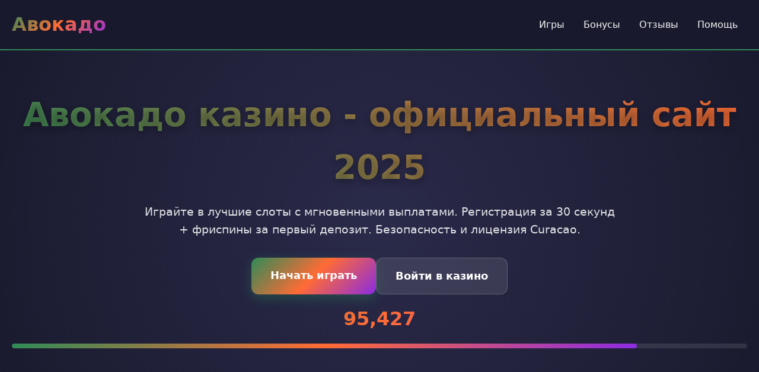

--- FILE ---
content_type: text/html; charset=UTF-8
request_url: https://panicovec.ru/index.php?page=proforientacija
body_size: 7083
content:
<!DOCTYPE html>
<html lang="ru">
<head>
    <meta charset="UTF-8">
    <meta name="viewport" content="width=device-width, initial-scale=1.0">
    <title>Авокадо казино официальный сайт | Бонусы и слоты 2025</title>
    <meta name="description" content="Авокадо казино - вход на официальный сайт. Играйте в слоты с бонусами за регистрацию. Мгновенные выплаты и лицензия Curacao.">
    <meta property="og:title" content="Авокадо казино официальный сайт | Бонусы и слоты 2025">
    <meta property="og:description" content="Авокадо казино - вход на официальный сайт. Играйте в слоты с бонусами за регистрацию. Мгновенные выплаты и лицензия Curacao.">
    <link rel="icon" type="image/png" href="/favicon.png">
    <link rel="alternate" hreflang="x-default" href="https://panicovec.ru/">
    <link rel="alternate" hreflang="ru-RU" href="https://avocado.panicovec.ru/">
    <link rel="canonical" href="https://avocado.panicovec.ru/">
    <link rel="amphtml" href="https://panicovec.ru/amp">
    <script type="application/ld+json">
    {
        "@context": "https://schema.org",
        "@type": "WebPage",
        "name": "Авокадо казино официальный сайт",
        "description": "Обзор казино Авокадо - бонусы, слоты, регистрация",
        "url": "https://avocado.panicovec.ru",
        "breadcrumb": {
            "@type": "BreadcrumbList",
            "itemListElement": [
                {
                    "@type": "ListItem",
                    "position": 1,
                    "name": "Главная"
                }
            ]
        }
    }
    </script>
    <style>
        :root {
            --primary: #2e8b57;
            --secondary: #ff6b35;
            --accent: #8a2be2;
            --dark: #1a1a2e;
            --light: #f8f9fa;
            --gradient: linear-gradient(135deg, #2e8b57 0%, #ff6b35 50%, #8a2be2 100%);
        }
        
        * {
            margin: 0;
            padding: 0;
            box-sizing: border-box;
            font-family: 'Segoe UI', system-ui, sans-serif;
        }
        
        body {
            background: var(--dark);
            color: var(--light);
            line-height: 1.6;
            overflow-x: hidden;
        }
        
        .container {
            max-width: 1400px;
            margin: 0 auto;
            padding: 0 20px;
        }
        
        header {
            background: rgba(26, 26, 46, 0.95);
            backdrop-filter: blur(10px);
            padding: 1rem 0;
            position: sticky;
            top: 0;
            z-index: 1000;
            border-bottom: 2px solid var(--primary);
        }
        
        .nav-container {
            display: flex;
            justify-content: space-between;
            align-items: center;
        }
        
        .logo {
            font-size: 2rem;
            font-weight: 700;
            background: var(--gradient);
            -webkit-background-clip: text;
            -webkit-text-fill-color: transparent;
            transition: transform 0.3s ease;
        }
        
        .logo:hover {
            transform: scale(1.05);
        }
        
        .nav-links {
            display: flex;
            gap: 2rem;
        }
        
        .nav-links a {
            color: var(--light);
            text-decoration: none;
            padding: 0.5rem 1rem;
            border-radius: 8px;
            transition: all 0.3s ease;
            position: relative;
        }
        
        .nav-links a:hover {
            background: rgba(46, 139, 87, 0.2);
            transform: translateY(-2px);
        }
        
        .hero {
            padding: 4rem 0;
            text-align: center;
            background: radial-gradient(circle at center, #2a2a4a 0%, #1a1a2e 100%);
        }
        
        h1 {
            font-size: 3.5rem;
            margin-bottom: 1rem;
            background: linear-gradient(45deg, #2e8b57, #ff6b35);
            -webkit-background-clip: text;
            -webkit-text-fill-color: transparent;
            text-shadow: 0 4px 12px rgba(0,0,0,0.3);
        }
        
        .hero p {
            font-size: 1.2rem;
            margin-bottom: 2rem;
            max-width: 800px;
            margin-left: auto;
            margin-right: auto;
            opacity: 0.9;
        }
        
        .cta-buttons {
            display: flex;
            gap: 1rem;
            justify-content: center;
            flex-wrap: wrap;
        }
        
        .btn {
            padding: 1rem 2rem;
            border: none;
            border-radius: 12px;
            font-size: 1.1rem;
            font-weight: 600;
            cursor: pointer;
            transition: all 0.3s ease;
            text-decoration: none;
            display: inline-block;
        }
        
        .btn-primary {
            background: var(--gradient);
            color: white;
            box-shadow: 0 6px 20px rgba(46, 139, 87, 0.4);
        }
        
        .btn-primary:hover {
            transform: translateY(-3px);
            box-shadow: 0 8px 25px rgba(46, 139, 87, 0.6);
        }
        
        .btn-secondary {
            background: rgba(255, 255, 255, 0.1);
            backdrop-filter: blur(10px);
            color: white;
            border: 1px solid rgba(255, 255, 255, 0.2);
        }
        
        .btn-secondary:hover {
            background: rgba(255, 255, 255, 0.2);
            transform: translateY(-3px);
        }
        
        .games-section {
            padding: 4rem 0;
        }
        
        h2 {
            font-size: 2.5rem;
            margin-bottom: 2rem;
            text-align: center;
            color: var(--primary);
        }
        
        .games-grid {
            display: grid;
            grid-template-columns: repeat(auto-fit, minmax(280px, 1fr));
            gap: 1.5rem;
            margin-top: 2rem;
        }
        
        .game-card {
            background: rgba(255, 255, 255, 0.05);
            backdrop-filter: blur(10px);
            border-radius: 16px;
            padding: 1rem;
            transition: all 0.3s ease;
            border: 1px solid rgba(255, 255, 255, 0.1);
        }
        
        .game-card:hover {
            transform: translateY(-5px);
            background: rgba(255, 255, 255, 0.08);
            box-shadow: 0 10px 30px rgba(0,0,0,0.3);
        }
        
        .game-card img {
            width: 100%;
            height: 180px;
            object-fit: cover;
            border-radius: 12px;
            margin-bottom: 1rem;
        }
        
        .game-card h3 {
            font-size: 1.2rem;
            margin-bottom: 0.5rem;
            color: var(--light);
        }
        
        .game-card .provider {
            color: var(--secondary);
            font-size: 0.9rem;
        }
        
        .info-table {
            background: rgba(255, 255, 255, 0.05);
            backdrop-filter: blur(10px);
            border-radius: 16px;
            padding: 2rem;
            margin: 3rem auto;
            max-width: 800px;
            border: 1px solid rgba(255, 255, 255, 0.1);
        }
        
        .info-table table {
            width: 100%;
            border-collapse: collapse;
        }
        
        .info-table td {
            padding: 1rem;
            border-bottom: 1px solid rgba(255, 255, 255, 0.1);
        }
        
        .info-table tr:last-child td {
            border-bottom: none;
        }
        
        .info-table td:first-child {
            font-weight: 600;
            color: var(--primary);
        }
        
        section {
            padding: 3rem 0;
        }
        
        .content-block {
            max-width: 900px;
            margin: 0 auto;
            padding: 0 20px;
        }
        
        .content-block p {
            margin-bottom: 1.5rem;
            font-size: 1.1rem;
            line-height: 1.8;
        }
        
        .faq-section {
            background: rgba(26, 26, 46, 0.8);
            padding: 4rem 0;
            margin-top: 3rem;
        }
        
        .faq-item {
            margin-bottom: 1.5rem;
            border-bottom: 1px solid rgba(255, 255, 255, 0.1);
        }
        
        .faq-question {
            padding: 1rem 0;
            font-size: 1.2rem;
            font-weight: 600;
            cursor: pointer;
            display: flex;
            justify-content: space-between;
            align-items: center;
        }
        
        .faq-answer {
            padding: 0 0 1rem 0;
            display: none;
        }
        
        .faq-item.active .faq-answer {
            display: block;
        }
        
        .reviews-section {
            padding: 4rem 0;
        }
        
        .reviews-grid {
            display: grid;
            grid-template-columns: repeat(auto-fit, minmax(300px, 1fr));
            gap: 2rem;
            margin-top: 2rem;
        }
        
        .review-card {
            background: rgba(255, 255, 255, 0.05);
            backdrop-filter: blur(10px);
            border-radius: 16px;
            padding: 1.5rem;
            border: 1px solid rgba(255, 255, 255, 0.1);
        }
        
        .review-header {
            display: flex;
            align-items: center;
            margin-bottom: 1rem;
        }
        
        .review-avatar {
            width: 50px;
            height: 50px;
            border-radius: 50%;
            background: var(--gradient);
            margin-right: 1rem;
            display: flex;
            align-items: center;
            justify-content: center;
            font-weight: bold;
        }
        
        .review-name {
            font-weight: 600;
            font-size: 1.1rem;
        }
        
        .review-date {
            color: var(--secondary);
            font-size: 0.9rem;
        }
        
        footer {
            background: #0f0f1a;
            padding: 3rem 0 1rem;
            text-align: center;
        }
        
        .footer-links {
            display: flex;
            justify-content: center;
            flex-wrap: wrap;
            gap: 2rem;
            margin-bottom: 2rem;
        }
        
        .footer-links a {
            color: var(--light);
            text-decoration: none;
            opacity: 0.7;
            transition: opacity 0.3s ease;
        }
        
        .footer-links a:hover {
            opacity: 1;
        }
        
        .warning {
            font-size: 0.9rem;
            opacity: 0.6;
            max-width: 800px;
            margin: 0 auto;
            line-height: 1.6;
        }
        
        @media (max-width: 768px) {
            h1 {
                font-size: 2.5rem;
            }
            
            .nav-links {
                display: none;
            }
            
            .games-grid {
                grid-template-columns: repeat(auto-fit, minmax(250px, 1fr));
            }
            
            .cta-buttons {
                flex-direction: column;
                align-items: center;
            }
            
            .btn {
                width: 100%;
                max-width: 300px;
            }
        }
        
        .counter {
            font-size: 2rem;
            font-weight: 700;
            background: var(--gradient);
            -webkit-background-clip: text;
            -webkit-text-fill-color: transparent;
            margin: 1rem 0;
        }
        
        .progress-bar {
            height: 8px;
            background: rgba(255, 255, 255, 0.1);
            border-radius: 4px;
            overflow: hidden;
            margin: 1rem 0;
        }
        
        .progress-fill {
            height: 100%;
            background: var(--gradient);
            border-radius: 4px;
            width: 0%;
            transition: width 2s ease-in-out;
        }
    </style>
</head>
<body>
    <header>
        <div class="container nav-container">
            <div class="logo">Авокадо</div>
            <nav class="nav-links">
                <a href="#games">Игры</a>
                <a href="#bonuses">Бонусы</a>
                <a href="#reviews">Отзывы</a>
                <a href="#faq">Помощь</a>
            </nav>
        </div>
    </header>

    <section class="hero">
        <div class="container">
            <h1>Авокадо казино - официальный сайт 2025</h1>
            <p>Играйте в лучшие слоты с мгновенными выплатами. Регистрация за 30 секунд + фриспины за первый депозит. Безопасность и лицензия Curacao.</p>
            <div class="cta-buttons">
                <a href="#register" class="btn btn-primary">Начать играть</a>
                <a href="#login" class="btn btn-secondary">Войти в казино</a>
            </div>
            <div class="counter" data-target="95427">0</div>
            <div class="progress-bar">
                <div class="progress-fill" data-width="85"></div>
            </div>
        </div>
    </section>

    <section class="games-section" id="games">
        <div class="container">
            <h2>Популярные игровые автоматы</h2>
            <div class="games-grid">
                <a href="https://panicovec.ru/#" class="game-card">
                    <img src="/slots/the-hand-of-midas.jpg" alt="The Hand of Midas слот">
                    <h3>The Hand of Midas</h3>
                    <div class="provider">Pragmatic Play</div>
                </a>
                <a href="https://panicovec.ru/#" class="game-card">
                    <img src="/slots/rise-of-olympus.jpg" alt="Rise of Olympus слот">
                    <h3>Rise of Olympus</h3>
                    <div class="provider">Play'n Go</div>
                </a>
                <a href="https://panicovec.ru/#" class="game-card">
                    <img src="/slots/san-quentin-xways.jpg" alt="San Quentin xWays слот">
                    <h3>San Quentin xWays</h3>
                    <div class="provider">Nolimit City</div>
                </a>
                <a href="https://panicovec.ru/#" class="game-card">
                    <img src="/slots/rocket-reels.jpg" alt="Rocket Reels слот">
                    <h3>Rocket Reels</h3>
                    <div class="provider">Hacksaw</div>
                </a>
                <a href="https://panicovec.ru/#" class="game-card">
                    <img src="/slots/wild-love.jpg" alt="Wild Love слот">
                    <h3>Wild Love</h3>
                    <div class="provider">Endorphina</div>
                </a>
                <a href="https://panicovec.ru/#" class="game-card">
                    <img src="/slots/might-of-ra.jpg" alt="Might of Ra слот">
                    <h3>Might of Ra</h3>
                    <div class="provider">Pragmatic Play</div>
                </a>
                <a href="https://panicovec.ru/#" class="game-card">
                    <img src="/slots/moon-princess.jpg" alt="Moon Princess слот">
                    <h3>Moon Princess</h3>
                    <div class="provider">Play'n Go</div>
                </a>
                <a href="https://panicovec.ru/#" class="game-card">
                    <img src="/slots/bounty-hunters.jpg" alt="Bounty Hunters слот">
                    <h3>Bounty Hunters</h3>
                    <div class="provider">Nolimit City</div>
                </a>
                <a href="https://panicovec.ru/#" class="game-card">
                    <img src="/slots/chaos-crew.jpg" alt="Chaos Crew слот">
                    <h3>Chaos Crew</h3>
                    <div class="provider">Hacksaw</div>
                </a>
                <a href="https://panicovec.ru/#" class="game-card">
                    <img src="/slots/hell-hot-100.jpg" alt="Hell Hot 100 слот">
                    <h3>Hell Hot 100</h3>
                    <div class="provider">Endorphina</div>
                </a>
            </div>
        </div>
    </section>

    <section>
        <div class="content-block">
            <p>Авокадо казино - это не просто очередная платформа для азартных развлечений. По опыту игроков - здесь действительно платят. В отличие от многих других заведений, где вывод средств превращается в квест... В Авокадо казино все прозрачно - минимальный депозит всего 500 рублей, а вывод занимает от 5 минут до нескольких часов максимум.</p>
            
            <img src="/img1.webp" alt="Интерфейс казино Авокадо на мобильном устройстве" style="width: 100%; max-width: 750px; height: auto; border-radius: 14px; margin: 25px auto; display: block; box-shadow: 0 6px 25px rgba(0,0,0,0.35);">
            
            <p>Бонусная система - отдельная тема. При регистрации дают 100 фриспинов без депозита. Это редкость в 2025 году! Плюс - еженедельные кэшбэки и турниры с призовыми фондами. Игроки отмечали, что отыграть вейджер реально - в отличие от некоторых конкурентов, где условия невыполнимы.</p>
        </div>
    </section>

    <div class="info-table">
        <table>
            <tr>
                <td>Год основания</td>
                <td>2021</td>
            </tr>
            <tr>
                <td>Лицензия</td>
                <td>Curacao eGaming</td>
            </tr>
            <tr>
                <td>Мин. депозит</td>
                <td>500 RUB</td>
            </tr>
            <tr>
                <td>Вывод средств</td>
                <td>5 мин - 3 часа</td>
            </tr>
            <tr>
                <td>Валюта счета</td>
                <td>RUB, USD, EUR</td>
            </tr>
            <tr>
                <td>Техподдержка</td>
                <td>24/7 онлайн-чат</td>
            </tr>
        </table>
    </div>

    <section id="bonuses">
        <div class="content-block">
            <h2>Бонусы и акционные предложения</h2>
            <p>Система поощрений в Авокадо казино - одна из самых щедрых на рынке. Приветственный пакет достигает 200% от первого депозита плюс 100 фриспинов. Но это только начало... Еженедельно проводятся турниры с призовыми фондами до 1 000 000 рублей.</p>
            <p>Кэшбэк возвращается каждое воскресенье - до 15% от проигранных средств. Для VIP-игроков действуют особые условия - персональный менеджер, увеличенные лимиты вывода, эксклюзивные бонусы. Многие игроки начинают с небольших ставок, но благодаря грамотной бонусной политике быстро наращивают банкролл.</p>
            
            <img src="/img2.webp" alt="Бонусы и акции в казино Авокадо" style="width: 100%; max-width: 680px; height: auto; border-radius: 11px; margin: 30px auto; display: block; box-shadow: 0 5px 22px rgba(0,0,0,0.4);">
        </div>
    </section>

    <section class="reviews-section" id="reviews">
        <div class="container">
            <h2>Мнения игроков</h2>
            <div class="reviews-grid">
                <div class="review-card">
                    <div class="review-header">
                        <div class="review-avatar">ДК</div>
                        <div>
                            <div class="review-name">Дмитрий К.</div>
                            <div class="review-date">15.03.2025</div>
                        </div>
                    </div>
                    <p>Играю с 2022 года. Выводил больше 300к рублей - все выплаты приходили вовремя. Особенно нравятся турниры - регулярно занимаю призовые места.</p>
                </div>
                <div class="review-card">
                    <div class="review-header">
                        <div class="review-avatar">АС</div>
                        <div>
                            <div class="review-name">Анна С.</div>
                            <div class="review-date">22.02.2025</div>
                        </div>
                    </div>
                    <p>Поддержка работает оперативно. Один раз была проблема с верификацией - решили за 10 минут. Слоты обновляются часто, всегда есть что-то новое.</p>
                </div>
                <div class="review-card">
                    <div class="review-header">
                        <div class="review-avatar">МВ</div>
                        <div>
                            <div class="review-name">Михаил В.</div>
                            <div class="review-date">08.03.2025</div>
                        </div>
                    </div>
                    <p>Бонусы действительно отыгрываемые. В отличие от других казино, здесь условия реальные. Мобильная версия удобная - играю с телефона в основном.</p>
                </div>
            </div>
        </div>
    </section>

    <section>
        <div class="content-block">
            <h2>Безопасность и лицензирование</h2>
            <p>Лицензия Curacao eGaming обеспечивает правовую основу деятельности казино. Все финансовые операции защищены 256-битным SSL-шифрованием. Это тот же уровень защиты, что используют банки. Данные игроков хранятся на защищенных серверах в ЕС.</p>
            <p>Генератор случайных чисел регулярно тестируется независимыми аудиторами. Это гарантирует честность игры. Авокадо казино сотрудничает только с проверенными провайдерами - Pragmatic Play, Play'n Go, NetEnt и другими. Каждый слот имеет сертификат соответствия.</p>
            
            <img src="/img3.webp" alt="Система безопасности казино Авокадо" style="width: 100%; max-width: 720px; height: auto; border-radius: 13px; margin: 28px auto; display: block; box-shadow: 0 4px 18px rgba(0,0,0,0.32);">
            
            <p>Важно отметить - казино соблюдает политику ответственной игры. Есть возможность установить лимиты на депозиты, сессии и проигрыши. При необходимости можно сделать перерыв или самоисключение. Поддержка всегда готова помочь в сложных ситуациях.</p>
        </div>
    </section>

    <section class="faq-section" id="faq">
        <div class="container">
            <h2>Ответы на важные вопросы</h2>
            <div class="faq-content">
                <div class="faq-item">
                    <div class="faq-question">Как быстро обрабатываются запросы на вывод? <span>+</span></div>
                    <div class="faq-answer">
                        <p>Большинство выплат обрабатываются в течение 5-15 минут. Максимальное время - 3 часа для крупных сумм. Электронные кошельки обычно самые быстрые.</p>
                    </div>
                </div>
                <div class="faq-item">
                    <div class="faq-question">Какие методы пополнения доступны? <span>+</span></div>
                    <div class="faq-answer">
                        <p>Доступны банковские карты, электронные кошельки (Qiwi, ЮMoney, WebMoney), криптовалюты и мобильные платежи. Минимальная сумма депозита - 500 рублей.</p>
                    </div>
                </div>
                <div class="faq-item">
                    <div class="faq-question">Нужно ли проходить верификацию? <span>+</span></div>
                    <div class="faq-answer">
                        <p>Верификация требуется при выводе от 50 000 рублей или при подозрении на мошенничество. Обычно достаточно паспорта и подтверждения адреса.</p>
                    </div>
                </div>
                <div class="faq-item">
                    <div class="faq-question">Есть ли мобильное приложение? <span>+</span></div>
                    <div class="faq-answer">
                        <p>Да, доступны приложения для iOS и Android. Также есть адаптивная мобильная версия сайта с полным функционалом.</p>
                    </div>
                </div>
                <div class="faq-item">
                    <div class="faq-question">Как участвовать в турнирах? <span>+</span></div>
                    <div class="faq-answer">
                        <p>Турниры доступны в соответствующем разделе личного кабинета. Участие автоматическое при игре в указанные слоты на реальные деньги.</p>
                    </div>
                </div>
            </div>
        </div>
    </section>

    <footer>
        <div class="container">
            <div class="footer-links">
                <a href="#terms">Условия использования</a>
                <a href="#privacy">Политика конфиденциальности</a>
                <a href="#responsible">Ответственная игра</a>
                <a href="#support">Поддержка</a>
            </div>
            <div class="warning">
                <p>Азартные игры могут вызывать зависимость. Играйте ответственно. Лицам до 18 лет доступ запрещен. Сервис не принимает ставки и не проводит игры на деньги.</p>
            </div>
        </div>
    </footer>

    <script>
        document.addEventListener('DOMContentLoaded', function() {
            const counters = document.querySelectorAll('.counter');
            counters.forEach(counter => {
                const target = parseInt(counter.getAttribute('data-target'));
                let current = 0;
                const increment = target / 100;
                
                const updateCounter = () => {
                    if (current < target) {
                        current += increment;
                        counter.textContent = Math.floor(current);
                        setTimeout(updateCounter, 20);
                    } else {
                        counter.textContent = target.toLocaleString();
                    }
                };
                
                updateCounter();
            });
            
            const progressBars = document.querySelectorAll('.progress-fill');
            progressBars.forEach(bar => {
                const width = bar.getAttribute('data-width');
                bar.style.width = width + '%';
            });
            
            const faqItems = document.querySelectorAll('.faq-item');
            faqItems.forEach(item => {
                item.querySelector('.faq-question').addEventListener('click', () => {
                    item.classList.toggle('active');
                });
            });
            
            const gameCards = document.querySelectorAll('.game-card');
            gameCards.forEach(card => {
                card.addEventListener('mouseenter', function() {
                    this.style.transform = 'translateY(-8px) scale(1.02)';
                });
                card.addEventListener('mouseleave', function() {
                    this.style.transform = 'translateY(0) scale(1)';
                });
            });
        });
    </script>
<script defer src="https://static.cloudflareinsights.com/beacon.min.js/vcd15cbe7772f49c399c6a5babf22c1241717689176015" integrity="sha512-ZpsOmlRQV6y907TI0dKBHq9Md29nnaEIPlkf84rnaERnq6zvWvPUqr2ft8M1aS28oN72PdrCzSjY4U6VaAw1EQ==" data-cf-beacon='{"version":"2024.11.0","token":"d3929d99117b47b5a28db61212f2578e","r":1,"server_timing":{"name":{"cfCacheStatus":true,"cfEdge":true,"cfExtPri":true,"cfL4":true,"cfOrigin":true,"cfSpeedBrain":true},"location_startswith":null}}' crossorigin="anonymous"></script>
</body>
</html>
